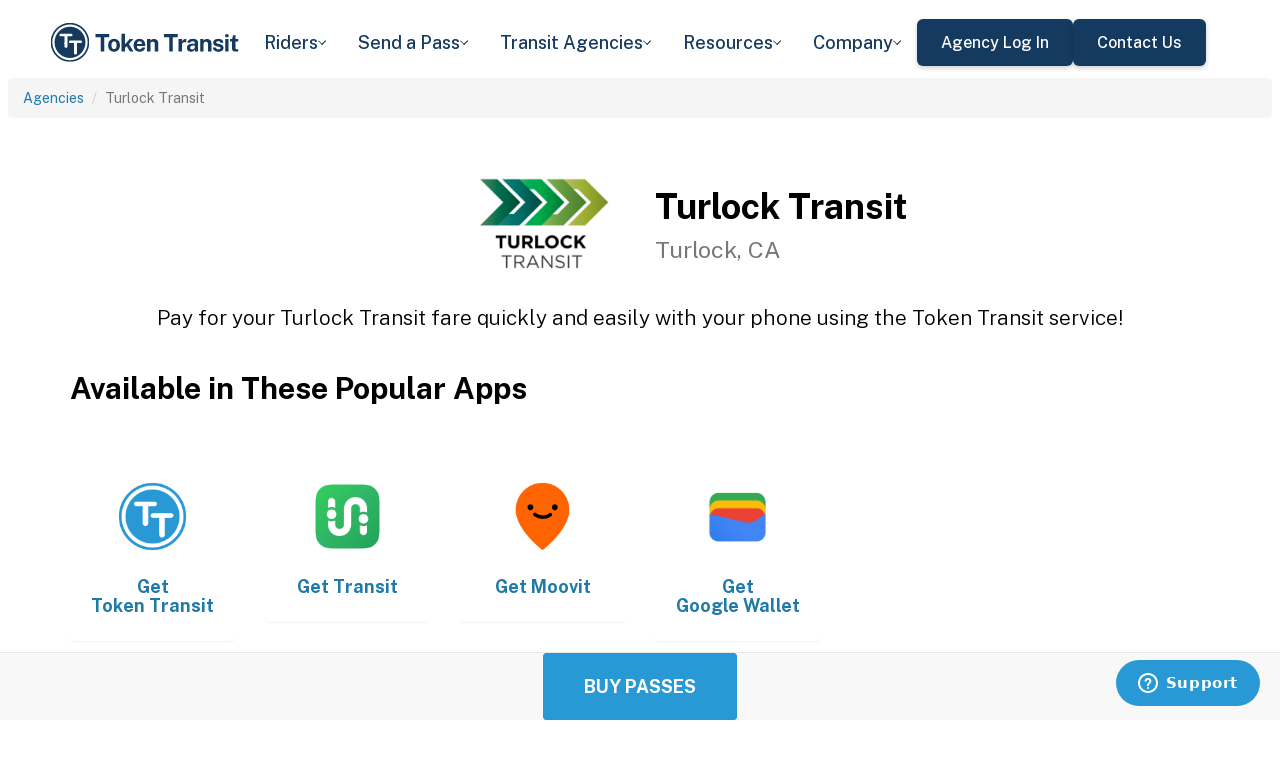

--- FILE ---
content_type: text/html; charset=utf-8
request_url: https://www.tokentransit.com/agency/turlock?a=kalamazoo
body_size: 11897
content:

<!doctype html>
<html lang="en">

<head>
  
  <meta charset="utf-8">
  <meta http-equiv="X-UA-Compatible" content="IE=edge">
  <meta name="viewport" content="width=device-width, initial-scale=1">
  <link rel="apple-touch-icon" sizes="180x180" href="/static/favicon/apple-touch-icon.png">
  <link rel="icon" type="image/png" sizes="32x32" href="/static/favicon/favicon-32x32.png">
  <link rel="icon" type="image/png" sizes="16x16" href="/static/favicon/favicon-16x16.png">
  <link rel="manifest" href="/static/favicon/manifest.json">
  <link rel="mask-icon" href="/static/favicon/safari-pinned-tab.svg" color="#2899d4">
  <meta name="apple-mobile-web-app-title" content="Token Transit">
  <meta name="application-name" content="Token Transit">
  <meta name="theme-color" content="#2899d4">
  <link rel="shortcut icon" href="/favicon.ico?v=3">
  <title>Turlock Transit - Token Transit</title>
  
  <meta name="description" content="Token Transit lets you pay for Turlock Transit passes using your mobile phone. Token Transit is fast and convenient, getting you where you need to go with ease.">
  <link href="https://storage.googleapis.com/token-transit.appspot.com/www-live-20260115-t130044pt-0e7d50f.css" rel="stylesheet" type="text/css">
  
  <link href="https://cdnjs.cloudflare.com/ajax/libs/font-awesome/4.7.0/css/font-awesome.min.css" rel="stylesheet" type="text/css">
  <link href="https://fonts.googleapis.com/css?family=PT+Sans:400,400i,700" rel="stylesheet" type="text/css">
  <meta name="apple-itunes-app" content="app-id=1163625818, app-clip-bundle-id=com.tokentransit.TokenTransitApp.Clip, app-clip-display=card">
  
  <style>
  .img-padded {
    padding: 0 16px;
  }
  .row.text-center > div {
    display: inline-block;
    float: none;
  }
  .valign {
    display: flex;
    align-items: center;
  }
  .panel-none {
    -webkit-box-shadow: none;
    box-shadow: none;
  }
  td > .alert {
    margin-bottom: 0;
  }
  .text-transform-none {
    text-transform: none;
  }
  .d-inline-block {
    display: inline-block;
  }
</style>
  <link href="https://fonts.googleapis.com" rel="preconnect"/>
<link href="https://fonts.gstatic.com" rel="preconnect" crossorigin="anonymous"/>
<link href="/static/img/webflow/favicon.png" rel="shortcut icon" type="image/x-icon"/>
<link href="/static/img/webflow/webclip.png" rel="apple-touch-icon"/>
<script src="https://ajax.googleapis.com/ajax/libs/webfont/1.6.26/webfont.js" type="text/javascript"></script>
<script type="text/javascript">WebFont.load({  google: {    families: ["Public Sans:100,200,300,regular,500,600,700,800,900,100italic,200italic,300italic,italic,500italic,600italic,700italic,800italic,900italic"]  }});</script>
<script type="text/javascript">!function(o,c){var n=c.documentElement,t=" w-mod-";n.className+=t+"js",("ontouchstart"in o||o.DocumentTouch&&c instanceof DocumentTouch)&&(n.className+=t+"touch")}(window,document);</script>
<script src="https://www.google.com/recaptcha/api.js" type="text/javascript"></script>

</head>

<body id="page-top" class="index">
  <div class="webflow">
  <div data-animation="default" data-collapse="medium" data-duration="400" data-easing="ease" data-easing2="ease" role="banner" class="navbar w-nav">
    <div class="padding-global navbar-background">
      <div class="container w-container">
        <div class="navbar-component">
          <a href="/" aria-current="page" class="brand w-nav-brand w--current"><img src="/static/img/webflow/Token-Transit-Logo---Full-Name---Dark-Blue.svg" loading="lazy" width="Auto" alt="" class="tt-logo"/></a>
          <nav role="navigation" class="nav-menu w-nav-menu">
            <div data-hover="true" data-delay="200" data-w-id="ecc8faa7-8ca9-62f6-c758-0ae645ea1f46" class="w-dropdown">
              <div class="dropdown complex-copy w-dropdown-toggle">
                <div class="dropdown-menu-text">Riders</div><img loading="lazy" src="/static/img/webflow/Arrow-Icon.svg" alt="Arrow" class="dropdown-icon"/>
              </div>
              <nav class="dropdown-list w-dropdown-list">
                <a href="/riders/download" class="menu-link-block w-inline-block">
                  <div id="w-node-ecc8faa7-8ca9-62f6-c758-0ae645ea1f4d-02969b96">
                    <h4 id="w-node-ecc8faa7-8ca9-62f6-c758-0ae645ea1f4e-02969b96" class="dropdown-title">Download Token Transit</h4>
                    <div id="w-node-ecc8faa7-8ca9-62f6-c758-0ae645ea1f50-02969b96" class="dropdown-description">Download the app on iOS or Android.</div>
                  </div>
                </a>
                <a href="https://support.tokentransit.com/hc/en-us/" target="_blank" class="menu-link-block w-inline-block">
                  <div id="w-node-ecc8faa7-8ca9-62f6-c758-0ae645ea1f53-02969b96">
                    <h4 id="w-node-ecc8faa7-8ca9-62f6-c758-0ae645ea1f54-02969b96" class="dropdown-title">Rider Support</h4>
                    <div id="w-node-ecc8faa7-8ca9-62f6-c758-0ae645ea1f56-02969b96" class="dropdown-description">Having trouble? We&#39;re here to help.</div>
                  </div>
                </a>
                <a href="/smart-card" class="menu-link-block w-inline-block">
                  <div id="w-node-b948c8b3-04a9-a783-3bbe-0decb1efe546-02969b96">
                    <h4 id="w-node-b948c8b3-04a9-a783-3bbe-0decb1efe547-02969b96" class="dropdown-title">Smart Cards</h4>
                    <div id="w-node-b948c8b3-04a9-a783-3bbe-0decb1efe549-02969b96" class="dropdown-description">Manage and reload your Smart Card.</div>
                  </div>
                </a>
              </nav>
            </div>
            <div data-hover="true" data-delay="200" data-w-id="49c7c853-8e8d-9f7e-8f78-19596c9d1f5c" class="w-dropdown">
              <div class="dropdown complex-copy w-dropdown-toggle">
                <div class="dropdown-menu-text">Send a Pass</div><img loading="lazy" src="/static/img/webflow/Arrow-Icon.svg" alt="Arrow" class="dropdown-icon"/>
              </div>
              <nav class="dropdown-list w-dropdown-list">
                <a href="/send" class="menu-link-block w-inline-block">
                  <div id="w-node-_49c7c853-8e8d-9f7e-8f78-19596c9d1f63-02969b96">
                    <h4 id="w-node-_49c7c853-8e8d-9f7e-8f78-19596c9d1f64-02969b96" class="dropdown-title">Send a Pass</h4>
                    <div id="w-node-_49c7c853-8e8d-9f7e-8f78-19596c9d1f66-02969b96" class="dropdown-description">Send a transit pass to anyone&#39;s phone.</div>
                  </div>
                </a>
                <a href="https://support.tokentransit.com/hc/en-us/articles/360003126331-How-do-I-send-passes-to-a-rider" target="_blank" class="menu-link-block w-inline-block">
                  <div id="w-node-_49c7c853-8e8d-9f7e-8f78-19596c9d1f69-02969b96">
                    <h4 id="w-node-_49c7c853-8e8d-9f7e-8f78-19596c9d1f6a-02969b96" class="dropdown-title">Need Help?</h4>
                    <div id="w-node-_49c7c853-8e8d-9f7e-8f78-19596c9d1f6c-02969b96" class="dropdown-description">Learn more about Send a Pass.</div>
                  </div>
                </a>
              </nav>
            </div>
            <div data-hover="true" data-delay="200" data-w-id="6405d3f9-6153-fb02-aa78-92d7d347a0bb" class="w-dropdown">
              <div class="dropdown complex w-dropdown-toggle">
                <div class="dropdown-menu-text">Transit Agencies</div><img loading="lazy" src="/static/img/webflow/Arrow-Icon.svg" alt="Arrow" class="dropdown-icon"/>
              </div>
              <nav class="dropdown-list w-dropdown-list">
                <a href="/agencies/fare-distribution" class="menu-link-block w-inline-block">
                  <div id="w-node-_97537723-2e54-ce82-0bd9-0022984df028-02969b96">
                    <h4 id="w-node-a0b3d8d3-24fb-1775-abd1-eab86f9175fa-02969b96" class="dropdown-title">Fare Distribution</h4>
                    <div id="w-node-a0b3d8d3-24fb-1775-abd1-eab86f9175fc-02969b96" class="dropdown-description">Make transit passes easily accessible.</div>
                  </div>
                </a>
                <a href="/agencies/fare-collection" class="menu-link-block w-inline-block">
                  <div id="w-node-_4968767a-2615-09ad-a243-084dc1c62b59-02969b96">
                    <h4 id="w-node-_4968767a-2615-09ad-a243-084dc1c62b5a-02969b96" class="dropdown-title">Fare Collection</h4>
                    <div id="w-node-_4968767a-2615-09ad-a243-084dc1c62b5c-02969b96" class="dropdown-description">Modernize your fare collection. </div>
                  </div>
                </a>
                <a href="/agencies/administration" class="menu-link-block w-inline-block">
                  <div id="w-node-d4efdc2a-afa7-68bd-00ac-3a1903551e86-02969b96">
                    <h4 id="w-node-d4efdc2a-afa7-68bd-00ac-3a1903551e87-02969b96" class="dropdown-title">Administration, Management, &amp; Data</h4>
                    <div id="w-node-d4efdc2a-afa7-68bd-00ac-3a1903551e89-02969b96" class="dropdown-description">Easily manage your fares and collect rich data. </div>
                  </div>
                </a>
                <a href="/agencies/rider-engagement" class="menu-link-block w-inline-block">
                  <div id="w-node-_99b0ebaf-1f8d-e6dd-84ba-acef9d68723e-02969b96">
                    <h4 id="w-node-_99b0ebaf-1f8d-e6dd-84ba-acef9d68723f-02969b96" class="dropdown-title">Rider Support &amp; Engagement</h4>
                    <div id="w-node-_99b0ebaf-1f8d-e6dd-84ba-acef9d687241-02969b96" class="dropdown-description">Grow mobile fare adoption and support your riders.</div>
                  </div>
                </a>
              </nav>
            </div>
            <div data-hover="true" data-delay="200" data-w-id="8c2f9175-daea-b7e2-3f79-ff6c027f9254" class="w-dropdown">
              <div class="dropdown complex-copy w-dropdown-toggle">
                <div class="dropdown-menu-text">Resources</div><img loading="lazy" src="/static/img/webflow/Arrow-Icon.svg" alt="Arrow" class="dropdown-icon"/>
              </div>
              <nav class="dropdown-list w-dropdown-list">
                <a href="/resources/case-studies" class="menu-link-block w-inline-block">
                  <div id="w-node-_8c2f9175-daea-b7e2-3f79-ff6c027f925b-02969b96">
                    <h4 id="w-node-_8c2f9175-daea-b7e2-3f79-ff6c027f925c-02969b96" class="dropdown-title">Case Studies</h4>
                    <div id="w-node-_8c2f9175-daea-b7e2-3f79-ff6c027f925e-02969b96" class="dropdown-description">Hear from your peer agencies. </div>
                  </div>
                </a>
              </nav>
            </div>
            <div data-hover="true" data-delay="200" data-w-id="5391dd26-fddb-5a17-3cfd-6f3c33d1a821" class="w-dropdown">
              <div class="dropdown complex-copy w-dropdown-toggle">
                <div class="dropdown-menu-text">Company</div><img loading="lazy" src="/static/img/webflow/Arrow-Icon.svg" alt="Arrow" class="dropdown-icon"/>
              </div>
              <nav class="dropdown-list w-dropdown-list">
                <a href="/company/about" class="menu-link-block w-inline-block">
                  <div id="w-node-_5391dd26-fddb-5a17-3cfd-6f3c33d1a828-02969b96">
                    <h4 id="w-node-_5391dd26-fddb-5a17-3cfd-6f3c33d1a829-02969b96" class="dropdown-title">About</h4>
                    <div id="w-node-_5391dd26-fddb-5a17-3cfd-6f3c33d1a82b-02969b96" class="dropdown-description">Learn more about Token Transit.</div>
                  </div>
                </a>
                <a href="/company/contact" class="menu-link-block w-inline-block">
                  <div id="w-node-_2595e14c-9f33-c461-f092-07e0354c304f-02969b96">
                    <h4 id="w-node-_2595e14c-9f33-c461-f092-07e0354c3050-02969b96" class="dropdown-title">Contact Us</h4>
                    <div id="w-node-_2595e14c-9f33-c461-f092-07e0354c3052-02969b96" class="dropdown-description">Reach out to us!</div>
                  </div>
                </a>
                <a href="/company/customers" class="menu-link-block w-inline-block">
                  <div id="w-node-_90464285-8b1d-26e4-95f3-28393e9063a6-02969b96">
                    <h4 id="w-node-_90464285-8b1d-26e4-95f3-28393e9063a7-02969b96" class="dropdown-title">Customers</h4>
                    <div id="w-node-_90464285-8b1d-26e4-95f3-28393e9063a9-02969b96" class="dropdown-description">View our customer agencies near you. </div>
                  </div>
                </a>
                <a href="/company/press" class="menu-link-block w-inline-block">
                  <div id="w-node-_97888eef-1e0c-10d9-1d47-96a83f6e5f29-02969b96">
                    <h4 id="w-node-_97888eef-1e0c-10d9-1d47-96a83f6e5f2a-02969b96" class="dropdown-title">Press</h4>
                    <div id="w-node-_97888eef-1e0c-10d9-1d47-96a83f6e5f2c-02969b96" class="dropdown-description">Read about Token Transit in the news.</div>
                  </div>
                </a>
                <a href="/company/careers" class="menu-link-block w-inline-block">
                  <div id="w-node-_773f2f70-309c-32f4-16ba-6cd504fca3d5-02969b96">
                    <h4 id="w-node-_773f2f70-309c-32f4-16ba-6cd504fca3d6-02969b96" class="dropdown-title">Careers</h4>
                    <div id="w-node-_773f2f70-309c-32f4-16ba-6cd504fca3d8-02969b96" class="dropdown-description">View open roles at Token Transit.</div>
                  </div>
                </a>
                <a href="https://status.tokentransit.com/" target="_blank" class="menu-link-block w-inline-block">
                  <div id="w-node-b1cb81f7-4211-39c0-be8e-9cef558e181e-02969b96">
                    <h4 id="w-node-b1cb81f7-4211-39c0-be8e-9cef558e181f-02969b96" class="dropdown-title">Status</h4>
                    <div id="w-node-b1cb81f7-4211-39c0-be8e-9cef558e1821-02969b96" class="dropdown-description">View the status of the Token Transit Platform.</div>
                  </div>
                </a>
              </nav>
            </div>
            <div class="navbar-button-wrapper">
              <a data-w-id="54f26a70-333e-ab1a-4c50-d306e7d1ca18" href="https://agency.tokentransit.com/" target="_blank" class="button-dark-blue-to-green w-inline-block">
                <div class="text-weight-medium text-size-regular">Agency Log In</div>
              </a>
              <a data-w-id="cf368f65-c901-7f2d-df57-4bfc151eff75" href="/company/contact" class="button-dark-blue-to-green w-inline-block">
                <div class="button-text-wrapper">
                  <div class="text-weight-medium text-size-regular">Contact Us</div>
                </div>
                <div class="mask-frame button-mask"></div>
              </a>
            </div>
          </nav>
          <div class="menu-button w-nav-button">
            <div class="menu-icon w-icon-nav-menu"></div>
          </div>
        </div>
      </div>
    </div>
  </div>
  </div> 

  <div class="tt-code">
  <div class="toppadding"></div>
  <div class="container-fluid">
  <div class="row">
    <ul class="breadcrumb">
      <li><a href='/agency?a=turlock'>Agencies</a></li>
      <li class="active">Turlock Transit</li>
    </ul>
  </div>
</div>



<nav class="navbar navbar-default navbar-fixed-bottom">
  <div class="container-fluid">
    <div class="row">
      <div class="col-xs-12 text-center">
        <a href='/app?a=turlock'
          class="btn btn-xl btn-primary m-3 text-uppercase">Buy Passes</a>
      </div>
    </div>
  </div>
</nav>



<div class="container">

  <div class="row valign">
    <div class="col-xs-12 col-sm-offset-4 col-sm-2">
      <div class="image"><img class="img-responsive" src="https://storage.googleapis.com/token-transit.appspot.com/M3lX-Odh3Qxv3ZSnEdhTS7hSZ9PZpwGzQZjAu864ErY--logo.turlock.png"></div>
    </div><div class="col-xs-12 col-sm-6">
      <h1>
        Turlock Transit<br>
        <small>Turlock, CA</small>
      </h1>
    </div>
  </div>

  <div class="row">
    <div class="col-xs-12">
      <p class="lead text-center">
        Pay for your Turlock Transit fare quickly and easily with your phone using the Token Transit service!
      </p>
    </div>
  </div>

  <div id="apps" class="row">
    <div class="col-xs-12">
      
      
      <h2 class="line-head">Available in These Popular Apps</h2>
      
      
    </div>
  </div>

  
  <div class="row">
    <div class="col-xs-6 col-sm-3 col-md-2">
      <a href='https://tokentransit.com/app'>
        <div class="panel panel-none">
          <div class="panel-body">
            <h5 class="text-center">&#8203;</h5>
            <img class="img-responsive img-padded" src="https://storage.googleapis.com/token-transit.appspot.com/gi8M9RJyHeRJZUmBVKxiQrplEVLfBpNRjDVhEZUW8xk--platform_logo.tokentransit.png"/>
            <h4 class="text-center text-transform-none">Get <span class="d-inline-block">Token Transit</span></h4>
          </div>
        </div>
      </a>
    </div><div class="col-xs-6 col-sm-3 col-md-2">
      <a href='https://transitapp.com'>
        <div class="panel panel-none">
          <div class="panel-body">
            <h5 class="text-center">&#8203;</h5>
            <img class="img-responsive img-padded" src="https://storage.googleapis.com/token-transit.appspot.com/r1gaULYu4YtAt-PhOr3Bz6frOBCuxTxOjo52jSJZHMM--platform_logo.transit_app.png"/>
            <h4 class="text-center text-transform-none">Get <span class="d-inline-block">Transit</span></h4>
          </div>
        </div>
      </a>
    </div><div class="col-xs-6 col-sm-3 col-md-2">
      <a href='https://moovitapp.com/'>
        <div class="panel panel-none">
          <div class="panel-body">
            <h5 class="text-center">&#8203;</h5>
            <img class="img-responsive img-padded" src="https://storage.googleapis.com/token-transit.appspot.com/GoFX32loMzXvgxETPj2CdBz_PJnoOa0oDeASlaqOM2U--platform_logo.moovit.png"/>
            <h4 class="text-center text-transform-none">Get <span class="d-inline-block">Moovit</span></h4>
          </div>
        </div>
      </a>
    </div><div class="col-xs-6 col-sm-3 col-md-2">
      <a href='https://pay.google.com'>
        <div class="panel panel-none">
          <div class="panel-body">
            <h5 class="text-center">&#8203;</h5>
            <img class="img-responsive img-padded" src="https://storage.googleapis.com/token-transit.appspot.com/vOUe6Mxl5vSkYP5ypD3gaHMhuVj4iEczQBb1YP3T7ag--platform_logo.google_pay.png"/>
            <h4 class="text-center text-transform-none">Get <span class="d-inline-block">Google Wallet</span></h4>
          </div>
        </div>
      </a>
    </div>
  </div>
  

  
  <hr id="howtoride">

  <div class="row">
    <div class="col-xs-12">
      <h2 class="line-head">How to Ride Transit Using Your Phone</h2>
      <ul>
        <li>Download your mobile app of choice from the options above</li>
        <li>Purchase passes to use immediately or store them for future rides (note: an internet connection is required to purchase and activate a mobile pass)</li>
        <li>As the bus approaches open your app and tap your pass to activate</li>
        <li>Once onboard follow instructions in the app to validate your ticket</li>
      </ul>
    </div>
  </div>

  
  

  <hr id="sendapass">

  <div class="row">
    <div class="col-xs-12">
      <h2 class="line-head">Send a Pass</h2>
      <p>
        Token Transit <a href='/agency/turlock/send?a=turlock'>Send a
        Pass</a> is an online pass purchasing portal for Turlock Transit. You can purchase a pass online and have
        it instantly sent to any rider you choose. You can now instantly deliver transit passes for your friends
        and family.
      </p>
      <div class="text-center">
        <a href='/agency/turlock/send?a=turlock' class="btn btn-large m-3 text-uppercase">Send a Pass</a>
      </div>
    </div>
  </div>
  

  
  
  <hr id="fares">

  <div class="row">
    <div class="col-xs-12">
      <h2 class="line-head">Fares</h2>
      <div id="fares-table"></div>
    </div>
  </div>

  
  
  
  <hr id="service-descriptions">

  <div class="row">
    <div class="col-xs-12">
      <h2 class="line-head">Service Descriptions</h2>

      <table class="table table-responsive table-striped table-bordered table-hover">
        <th scope="col">Name</th>
        <th scope="col">Description</th>
        
        <tr>
          <th scope="row">Fixed Route</th>
          <td>
            
            
            
          </td>
        </tr>
        
        <tr>
          <th scope="row">On Demand</th>
          <td>
            
            
            
          </td>
        </tr>
        
        <tr>
          <th scope="row">Paratransit</th>
          <td>
            
            
            
          </td>
        </tr>
        
        <tr>
          <th scope="row">Amtrak Shuttle</th>
          <td>
            
            
            
          </td>
        </tr>
        
      </table>
    </div>
  </div>
  
  
  <hr id="rider-descriptions">

  <div class="row">
    <div class="col-xs-12">
      <h2 class="line-head">Rider Descriptions</h2>

      <table class="table table-responsive table-striped table-bordered table-hover">
        <th scope="col">Name</th>
        <th scope="col">Description</th>
        
        <tr>
          <th scope="row">Regular</th>
          <td>
            
            
            
          </td>
        </tr>
        
        <tr>
          <th scope="row">Discount</th>
          <td>
            
            <p><strong>ID Required</strong></p>
            <div class="alert alert-info"><p>Must be 55 years or older or present a valid Medicare card, Discount Fare Card, or MOVE card.</p>
</div>
            
          </td>
        </tr>
        
      </table>
    </div>
  </div>
  
  
  <hr id="fare-descriptions">

  <div class="row">
    <div class="col-xs-12">
      <h2 class="line-head">Fare Descriptions</h2>

      <table class="table table-responsive table-striped table-bordered table-hover">
        <th scope="col">Name</th>
        <th scope="col">Description</th>
        
        <tr>
          <th scope="row">Day</th>
          <td>
            
            <p>Day passes are valid until midnight.</p>

            
          </td>
        </tr>
        
        <tr>
          <th scope="row">31-Day</th>
          <td>
            
            <p>31 day passes are valid for 31 consecutive days after first use and expire at midnight on the 31st day.</p>

            
          </td>
        </tr>
        
        <tr>
          <th scope="row">Zone 1 Turlock Single Ride </th>
          <td>
            
            <p>Valid for a single ride in Zone 1 Turlock for one person. Ticket will display for 30 minutes.</p>

            
          </td>
        </tr>
        
        <tr>
          <th scope="row">Zone 1 Turlock Single Ride plus 1 Companion</th>
          <td>
            
            <p>Valid for a single ride in Zone 1 Turlock for two people. Ticket will display for 30 minutes.</p>

            
          </td>
        </tr>
        
        <tr>
          <th scope="row">Zone 1 Turlock Single Ride plus 2 Companions</th>
          <td>
            
            <p>Valid for a single ride in Zone 1 Turlock for three people. Ticket will display for 30 minutes.</p>

            
          </td>
        </tr>
        
        <tr>
          <th scope="row">Zone 2 Turlock/Denair Single Ride</th>
          <td>
            
            <p>Valid for a single ride in Zone 2 Turlock/Denair for one person. Ticket will display for 30 minutes.</p>

            
          </td>
        </tr>
        
        <tr>
          <th scope="row">Zone 2 Turlock/Denair Single Ride plus 1 Companion</th>
          <td>
            
            <p>Valid for a single ride in Zone 2 Turlock/Denair for two people. Ticket will display for 30 minutes.</p>

            
          </td>
        </tr>
        
        <tr>
          <th scope="row">Zone 2 Turlock/Denair Single Ride plus 2 Companions</th>
          <td>
            
            <p>Valid for a single ride in Zone 2 Turlock/Denair for three people. Ticket will display for 30 minutes.</p>

            
          </td>
        </tr>
        
        <tr>
          <th scope="row">1 Trip</th>
          <td>
            
            <p>One trip to/from the Turlock-Denair Amtrak Station and a location in Denair or Turlock. Ticket will display for 30 minutes after activation.</p>

            
          </td>
        </tr>
        
      </table>
    </div>
  </div>
  
  

  


  

  

  <hr id="terms">

  <div class="row">
    <div class="col-xs-12">
      <h2 class="line-head"><span class="d-inline-block">Turlock Transit</span> Terms and Policies</h2>
      <p>
        Purchases made with Token Transit for Turlock Transit are subject to Turlock Transit terms and policies. For more information on these policies you may visit
	 <a href="http://www.turlocktransit.com/">http://www.turlocktransit.com/</a>  or contact Turlock Transit directly.
      </p>
    </div>
  </div>
</div>
  </div>

  <div class="webflow">
  <footer data-w-id="78a84c18-dfc0-86c3-908c-e7b517198de6" class="footer">
    <div class="padding-global large footer">
      <div class="footer-component">
        <div class="w-layout-grid footer-grid">
          <div id="w-node-_78a84c18-dfc0-86c3-908c-e7b517198deb-17198de6" class="footer-about">
            <a href="/" aria-current="page" class="brand w-inline-block w--current"><img src="/static/img/webflow/Token-Transit-Logo---Full-Name---Dark-Blue.svg" loading="lazy" alt="" class="token-transit-logo footer"/></a>
            <p class="text-size-regular max-width-30ch medium">Token Transit makes taking public transit the easiest choice.</p>
            <div class="footer-social-media">
              <a href="https://www.linkedin.com/company/tokentransit" target="_blank" class="footer-social-link w-inline-block"><img src="/static/img/webflow/linkedin-logo.svg" loading="lazy" width="50" height="50" alt="" class="image-14"/></a>
              <a href="https://x.com/tokentransit" target="_blank" class="footer-social-link w-inline-block"><img src="/static/img/webflow/x-logo.svg" loading="lazy" width="50" height="50" alt="" class="image-14"/></a>
            </div>
            <div class="app-logo-block">
              <a href="https://apps.apple.com/us/app/token-transit/id1163625818?ct=https%3A%2F%2Ftokentransit.com%2Fsend" target="_blank" class="download-logos w-inline-block"><img loading="lazy" src="/static/img/webflow/apple-download-on-the-app-store.svg" alt="Download on the App Store Button" class="app-logo"/></a>
              <a href="https://play.google.com/store/apps/details?id=com.tokentransit.tokentransit&amp;referrer=referrer%3D%252Fapp" target="_blank" class="w-inline-block"><img loading="lazy" src="/static/img/webflow/get-it-on-google-play.svg" alt="Get it on Google Play logo" class="app-logo"/></a>
            </div>
          </div>
          <div id="w-node-_78a84c18-dfc0-86c3-908c-e7b517198e0a-17198de6" class="footer-links-wrapper">
            <div class="footer-title">
              <div class="text-size-regular text-weight-bold caps">For riders</div>
            </div>
            <div class="footer-link-wrap">
              <a href="/riders/download" class="footer-link w-inline-block">
                <div class="text-weight-regular">Download App</div>
              </a>
              <a href="https://support.tokentransit.com/hc/en-us/" class="footer-link w-inline-block">
                <div class="text-weight-regular">Support</div>
              </a>
              <a href="/send" target="_blank" class="footer-link w-inline-block">
                <div class="text-weight-regular">Send a Pass</div>
              </a>
              <a href="/smart-card" class="footer-link w-inline-block">
                <div class="text-weight-regular">Smart Cards</div>
              </a>
              <a href="/agency" class="footer-link w-inline-block">
                <div class="text-weight-regular">Find Your Agency</div>
              </a>
              <a href="/legal/terms" class="footer-link w-inline-block">
                <div class="text-weight-regular">Terms of Use</div>
              </a>
              <a href="/legal/privacy" class="footer-link w-inline-block">
                <div class="text-weight-regular">Privacy</div>
              </a>
            </div>
          </div>
          <div id="w-node-_78a84c18-dfc0-86c3-908c-e7b517198e1b-17198de6" class="footer-links-wrapper">
            <div class="footer-title">
              <div class="text-size-regular text-weight-bold caps">For Transit agencies</div>
            </div>
            <div class="footer-link-wrap">
              <a href="https://agency.tokentransit.com/" target="_blank" class="footer-link w-inline-block">
                <div class="text-weight-regular">Portal Log In</div>
              </a>
              <a href="/resources/case-studies" class="footer-link w-inline-block">
                <div class="text-weight-regular">Case Studies</div>
              </a>
              <a href="/company/contact" class="footer-link w-inline-block">
                <div class="text-weight-regular">Contact Us</div>
              </a>
              <a href="/company/contact" class="footer-link w-inline-block">
                <div class="text-weight-regular">Request a Demo</div>
              </a>
            </div>
          </div>
          <div id="w-node-_78a84c18-dfc0-86c3-908c-e7b517198df9-17198de6" class="footer-links-wrapper">
            <div class="footer-title">
              <div class="text-size-regular text-weight-bold caps">Company</div>
            </div>
            <div class="footer-link-wrap">
              <a href="/company/about" class="footer-link w-inline-block">
                <div class="text-weight-regular">About</div>
              </a>
              <a href="/company/contact" class="footer-link w-inline-block">
                <div class="text-weight-regular">Contact Us</div>
              </a>
              <a href="/company/customers" class="footer-link w-inline-block">
                <div class="text-weight-regular">Customers</div>
              </a>
              <a href="/company/press" class="footer-link w-inline-block">
                <div class="text-weight-regular">Press</div>
              </a>
              <a href="/company/careers" class="footer-link w-inline-block">
                <div class="text-weight-regular">Careers</div>
              </a>
              <a href="https://status.tokentransit.com/" class="footer-link w-inline-block">
                <div class="text-weight-regular">Status</div>
              </a>
            </div>
            <div class="soc2">
              <a href="https://www.vanta.com/collection/soc-2/what-is-soc-2" class="w-inline-block"><img src="/static/img/webflow/Vanta_Compliance_SOC-2_Ilma.svg" loading="lazy" alt="SOC 2 powered by Vanta badge" class="image-29"/></a>
            </div>
          </div>
          <div class="text-weight-regular">Copyright © 2015 -2025 Token Transit . <br/>All rights reserved.<br/></div>
        </div>
      </div>
    </div>
  </footer>
  </div>

   
  <script src="https://cdnjs.cloudflare.com/ajax/libs/jquery/3.5.1/jquery.min.js"></script>
  
  <script src="https://cdnjs.cloudflare.com/ajax/libs/twitter-bootstrap/3.4.1/js/bootstrap.min.js"></script>
  
  <script src="https://cdnjs.cloudflare.com/ajax/libs/jquery-easing/1.4.1/jquery.easing.min.js"></script>

  
  <script src="/static/js/agency.min.js"></script>

  
  <script id="ze-snippet" src="https://static.zdassets.com/ekr/snippet.js?key=a503fe8b-f41b-40e3-b1b3-0a23b50575c6"></script>
  

  

<script>
  var fs = JSON.parse("{\u0022fareStructure\u0022:{\u0022object\u0022:\u0022farestructure\u0022,\u0022id\u0022:\u0022ag9zfnRva2VuLXRyYW5zaXRyLQsSBkFnZW5jeRiAgIDtwvWNCAwLEg1GYXJlU3RydWN0dXJlGICA0P7uvrYIDA\u0022,\u0022agency_id\u0022:\u0022turlock\u0022,\u0022lang\u0022:\u0022en-US\u0022,\u0022purchase_expiration\u0022:{},\u0022updated\u0022:\u00222024-01-05T15:13:30.897762921Z\u0022,\u0022metadata\u0022:{\u0022discount\u0022:\u0022No promotion is offered at this time.\u0022},\u0022riders\u0022:[{\u0022id\u0022:\u0022regular\u0022,\u0022name\u0022:\u0022Regular\u0022,\u0022name_official\u0022:\u0022Regular\u0022,\u0022no_implicit_header\u0022:true},{\u0022id\u0022:\u0022discount\u0022,\u0022name\u0022:\u0022Discount\u0022,\u0022name_official\u0022:\u0022Discount\u0022,\u0022restricted\u0022:true,\u0022restricted_description\u0022:\u0022Must be 55 years or older or present a valid Medicare card, Discount Fare Card, or MOVE card.\u0022,\u0022restricted_label\u0022:\u0022ID Required\u0022,\u0022no_implicit_header\u0022:true}],\u0022passes\u0022:[{\u0022id\u0022:\u0022day\u0022,\u0022name\u0022:\u0022Day\u0022,\u0022name_official\u0022:\u0022Day\u0022,\u0022description\u0022:\u0022Day passes are valid until midnight.\u0022,\u0022span\u0022:{\u0022base\u0022:\u0022day\u0022,\u0022duration\u0022:{\u0022days\u0022:1}},\u0022transfer_time\u0022:{}},{\u0022id\u0022:\u002231_day\u0022,\u0022name\u0022:\u002231-Day\u0022,\u0022name_official\u0022:\u002231-Day\u0022,\u0022description\u0022:\u002231 day passes are valid for 31 consecutive days after first use and expire at midnight on the 31st day.\u0022,\u0022span\u0022:{\u0022base\u0022:\u0022day\u0022,\u0022duration\u0022:{\u0022days\u0022:31}},\u0022transfer_time\u0022:{}},{\u0022id\u0022:\u0022zone_1_turlock_1_ride\u0022,\u0022name\u0022:\u0022Zone 1 Turlock Single Ride \u0022,\u0022name_official\u0022:\u0022Zone 1 Turlock Single Ride \u0022,\u0022description\u0022:\u0022Valid for a single ride in Zone 1 Turlock for one person. Ticket will display for 30 minutes.\u0022,\u0022span\u0022:{\u0022duration\u0022:{\u0022seconds\u0022:1800}},\u0022transfer_time\u0022:{}},{\u0022id\u0022:\u0022zone_1_turlock_1_ride_plus_1_companion\u0022,\u0022name\u0022:\u0022Zone 1 Turlock Single Ride plus 1 Companion\u0022,\u0022name_official\u0022:\u0022Zone 1 Turlock Single Ride plus 1 Companion\u0022,\u0022description\u0022:\u0022Valid for a single ride in Zone 1 Turlock for two people. Ticket will display for 30 minutes.\u0022,\u0022span\u0022:{\u0022duration\u0022:{\u0022seconds\u0022:1800}},\u0022transfer_time\u0022:{}},{\u0022id\u0022:\u0022zone_1_turlock_1_ride_plus_2_companion\u0022,\u0022name\u0022:\u0022Zone 1 Turlock Single Ride plus 2 Companions\u0022,\u0022name_official\u0022:\u0022Zone 1 Turlock Single Ride plus 2 Companions\u0022,\u0022description\u0022:\u0022Valid for a single ride in Zone 1 Turlock for three people. Ticket will display for 30 minutes.\u0022,\u0022span\u0022:{\u0022duration\u0022:{\u0022seconds\u0022:1800}},\u0022transfer_time\u0022:{}},{\u0022id\u0022:\u0022zone_2_denair_1_ride\u0022,\u0022name\u0022:\u0022Zone 2 Turlock\/Denair Single Ride\u0022,\u0022name_official\u0022:\u0022Zone 2 Turlock\/Denair Single Ride\u0022,\u0022description\u0022:\u0022Valid for a single ride in Zone 2 Turlock\/Denair for one person. Ticket will display for 30 minutes.\u0022,\u0022span\u0022:{\u0022duration\u0022:{\u0022seconds\u0022:1800}},\u0022transfer_time\u0022:{}},{\u0022id\u0022:\u0022zone_2_denair_1_ride_plus_1_companion\u0022,\u0022name\u0022:\u0022Zone 2 Turlock\/Denair Single Ride plus 1 Companion\u0022,\u0022name_official\u0022:\u0022Zone 2 Turlock\/Denair Single Ride plus 1 Companion\u0022,\u0022description\u0022:\u0022Valid for a single ride in Zone 2 Turlock\/Denair for two people. Ticket will display for 30 minutes.\u0022,\u0022span\u0022:{\u0022duration\u0022:{\u0022seconds\u0022:1800}},\u0022transfer_time\u0022:{}},{\u0022id\u0022:\u0022zone_2_denair_1_ride_plus_2_companion\u0022,\u0022name\u0022:\u0022Zone 2 Turlock\/Denair Single Ride plus 2 Companions\u0022,\u0022name_official\u0022:\u0022Zone 2 Turlock\/Denair Single Ride plus 2 Companions\u0022,\u0022description\u0022:\u0022Valid for a single ride in Zone 2 Turlock\/Denair for three people. Ticket will display for 30 minutes.\u0022,\u0022span\u0022:{\u0022duration\u0022:{\u0022seconds\u0022:1800}},\u0022transfer_time\u0022:{}},{\u0022id\u0022:\u00221_trip_amtrak\u0022,\u0022name\u0022:\u00221 Trip\u0022,\u0022name_official\u0022:\u00221 Trip\u0022,\u0022description\u0022:\u0022One trip to\/from the Turlock-Denair Amtrak Station and a location in Denair or Turlock. Ticket will display for 30 minutes after activation.\u0022,\u0022span\u0022:{\u0022duration\u0022:{\u0022seconds\u0022:1800}},\u0022transfer_time\u0022:{}}],\u0022fares\u0022:[{\u0022id\u0022:\u0022fixed_route_regular_day\u0022,\u0022name\u0022:\u0022Fixed Route Regular Day\u0022,\u0022name_official\u0022:\u0022Fixed Route Regular Day\u0022,\u0022description\u0022:\u0022Day passes are valid until midnight.\u0022,\u0022override_group_ids\u0022:[\u0022Fixed Route\u0022],\u0022rider_id\u0022:\u0022regular\u0022,\u0022pass_id\u0022:\u0022day\u0022,\u0022price\u0022:{\u0022amount\u0022:200,\u0022currency\u0022:\u0022USD\u0022},\u0022option_ids\u0022:[\u0022service_fixed_route\u0022,\u0022rider_regular\u0022,\u0022fare_day\u0022],\u0022span\u0022:{\u0022base\u0022:\u0022day\u0022,\u0022duration\u0022:{\u0022days\u0022:1}}},{\u0022id\u0022:\u0022fixed_route_discount_day\u0022,\u0022name\u0022:\u0022Fixed Route Discount Day\u0022,\u0022name_official\u0022:\u0022Fixed Route Discount Day\u0022,\u0022description\u0022:\u0022Day passes are valid until midnight.\u0022,\u0022override_group_ids\u0022:[\u0022Fixed Route\u0022],\u0022rider_id\u0022:\u0022discount\u0022,\u0022pass_id\u0022:\u0022day\u0022,\u0022price\u0022:{\u0022amount\u0022:100,\u0022currency\u0022:\u0022USD\u0022},\u0022option_ids\u0022:[\u0022service_fixed_route\u0022,\u0022rider_discount\u0022,\u0022fare_day\u0022],\u0022span\u0022:{\u0022base\u0022:\u0022day\u0022,\u0022duration\u0022:{\u0022days\u0022:1}}},{\u0022id\u0022:\u0022fixed_route_regular_31_day\u0022,\u0022name\u0022:\u0022Fixed Route Regular 31-Day\u0022,\u0022name_official\u0022:\u0022Fixed Route Regular 31-Day\u0022,\u0022description\u0022:\u002231 day passes are valid for 31 consecutive days after first use and expire at midnight on the 31st day.\u0022,\u0022override_group_ids\u0022:[\u0022Fixed Route\u0022],\u0022rider_id\u0022:\u0022regular\u0022,\u0022pass_id\u0022:\u002231_day\u0022,\u0022price\u0022:{\u0022amount\u0022:3000,\u0022currency\u0022:\u0022USD\u0022},\u0022option_ids\u0022:[\u0022service_fixed_route\u0022,\u0022rider_regular\u0022,\u0022fare_31_day\u0022],\u0022span\u0022:{\u0022base\u0022:\u0022day\u0022,\u0022duration\u0022:{\u0022days\u0022:31}}},{\u0022id\u0022:\u0022fixed_route_discount_31_day\u0022,\u0022name\u0022:\u0022Fixed Route Discount 31-Day\u0022,\u0022name_official\u0022:\u0022Fixed Route Discount 31-Day\u0022,\u0022description\u0022:\u002231 day passes are valid for 31 consecutive days after first use and expire at midnight on the 31st day.\u0022,\u0022override_group_ids\u0022:[\u0022Fixed Route\u0022],\u0022rider_id\u0022:\u0022discount\u0022,\u0022pass_id\u0022:\u002231_day\u0022,\u0022price\u0022:{\u0022amount\u0022:1500,\u0022currency\u0022:\u0022USD\u0022},\u0022option_ids\u0022:[\u0022service_fixed_route\u0022,\u0022rider_discount\u0022,\u0022fare_31_day\u0022],\u0022span\u0022:{\u0022base\u0022:\u0022day\u0022,\u0022duration\u0022:{\u0022days\u0022:31}}},{\u0022id\u0022:\u0022on_demand_regular_zone_1_turlock_1_ride\u0022,\u0022name\u0022:\u0022On Demand Regular Zone 1 Turlock Single Ride\u0022,\u0022name_official\u0022:\u0022On Demand Regular Zone 1 Turlock Single Ride\u0022,\u0022description\u0022:\u0022Valid for a single ride on On-Demand service Zone 1 Turlock for one person. Ticket will display for 30 minutes.\u0022,\u0022headers\u0022:[{\u0022color\u0022:\u0022#000000\u0022,\u0022text\u0022:\u0022Zone 1 Trlck\u0022}],\u0022rider_id\u0022:\u0022regular\u0022,\u0022pass_id\u0022:\u0022zone_1_turlock_1_ride\u0022,\u0022price\u0022:{\u0022amount\u0022:500,\u0022currency\u0022:\u0022USD\u0022},\u0022option_ids\u0022:[\u0022service_on_demand\u0022,\u0022rider_regular\u0022,\u0022fare_zone_1_turlock_1_ride\u0022],\u0022span\u0022:{\u0022duration\u0022:{\u0022seconds\u0022:1800}}},{\u0022id\u0022:\u0022on_demand_regular_zone_1_turlock_1_ride_plus_1_companion\u0022,\u0022name\u0022:\u0022On Demand Regular Zone 1 Turlock Single Ride plus 1 Companion\u0022,\u0022name_official\u0022:\u0022On Demand Regular Zone 1 Turlock Single Ride plus 1 Companion\u0022,\u0022description\u0022:\u0022Valid for a single ride on On-Demand service Zone 1 Turlock for two people. Ticket will display for 30 minutes.\u0022,\u0022headers\u0022:[{\u0022color\u0022:\u0022#000000\u0022,\u0022text\u0022:\u0022Zone 1 Trlck\u0022}],\u0022rider_id\u0022:\u0022regular\u0022,\u0022pass_id\u0022:\u0022zone_1_turlock_1_ride_plus_1_companion\u0022,\u0022price\u0022:{\u0022amount\u0022:800,\u0022currency\u0022:\u0022USD\u0022},\u0022option_ids\u0022:[\u0022service_on_demand\u0022,\u0022rider_regular\u0022,\u0022fare_zone_1_turlock_1_ride_plus_1_companion\u0022],\u0022span\u0022:{\u0022duration\u0022:{\u0022seconds\u0022:1800}}},{\u0022id\u0022:\u0022on_demand_regular_zone_1_turlock_1_ride_plus_2_companion\u0022,\u0022name\u0022:\u0022On Demand Regular Zone 1 Turlock Single Ride plus 2 Companions\u0022,\u0022name_official\u0022:\u0022On Demand Regular Zone 1 Turlock Single Ride plus 2 Companions\u0022,\u0022description\u0022:\u0022Valid for a single ride on On-Demand service Zone 1 Turlock for three people. Ticket will display for 30 minutes.\u0022,\u0022headers\u0022:[{\u0022color\u0022:\u0022#000000\u0022,\u0022text\u0022:\u0022Zone 1 Trlck\u0022}],\u0022rider_id\u0022:\u0022regular\u0022,\u0022pass_id\u0022:\u0022zone_1_turlock_1_ride_plus_2_companion\u0022,\u0022price\u0022:{\u0022amount\u0022:1100,\u0022currency\u0022:\u0022USD\u0022},\u0022option_ids\u0022:[\u0022service_on_demand\u0022,\u0022rider_regular\u0022,\u0022fare_zone_1_turlock_1_ride_plus_2_companion\u0022],\u0022span\u0022:{\u0022duration\u0022:{\u0022seconds\u0022:1800}}},{\u0022id\u0022:\u0022on_demand_regular_zone_2_denair_1_ride\u0022,\u0022name\u0022:\u0022On Demand Regular Zone 2 Turlock\/Denair Single Ride\u0022,\u0022name_official\u0022:\u0022On Demand Regular Zone 2 Turlock\/Denair Single Ride\u0022,\u0022description\u0022:\u0022Valid for a single ride on On-Demand service Zone 2 Turlock\/Denair for one person. Ticket will display for 30 minutes.\u0022,\u0022headers\u0022:[{\u0022color\u0022:\u0022#000000\u0022,\u0022text\u0022:\u0022Zone 2 Dnr\u0022}],\u0022rider_id\u0022:\u0022regular\u0022,\u0022pass_id\u0022:\u0022zone_2_denair_1_ride\u0022,\u0022price\u0022:{\u0022amount\u0022:250,\u0022currency\u0022:\u0022USD\u0022},\u0022option_ids\u0022:[\u0022service_on_demand\u0022,\u0022rider_regular\u0022,\u0022fare_zone_2_denair_1_ride\u0022],\u0022span\u0022:{\u0022duration\u0022:{\u0022seconds\u0022:1800}}},{\u0022id\u0022:\u0022on_demand_regular_zone_2_denair_1_ride_plus_1_companion\u0022,\u0022name\u0022:\u0022On Demand Regular Zone 2 Turlock\/Denair Single Ride plus 1 Companion\u0022,\u0022name_official\u0022:\u0022On Demand Regular Zone 2 Turlock\/Denair Single Ride plus 1 Companion\u0022,\u0022description\u0022:\u0022Valid for a single ride on On-Demand service Zone 2 Turlock\/Denair for two people. Ticket will display for 30 minutes.\u0022,\u0022headers\u0022:[{\u0022color\u0022:\u0022#000000\u0022,\u0022text\u0022:\u0022Zone 2 Dnr\u0022}],\u0022rider_id\u0022:\u0022regular\u0022,\u0022pass_id\u0022:\u0022zone_2_denair_1_ride_plus_1_companion\u0022,\u0022price\u0022:{\u0022amount\u0022:500,\u0022currency\u0022:\u0022USD\u0022},\u0022option_ids\u0022:[\u0022service_on_demand\u0022,\u0022rider_regular\u0022,\u0022fare_zone_2_denair_1_ride_plus_1_companion\u0022],\u0022span\u0022:{\u0022duration\u0022:{\u0022seconds\u0022:1800}}},{\u0022id\u0022:\u0022on_demand_regular_zone_2_denair_1_ride_plus_2_companion\u0022,\u0022name\u0022:\u0022On Demand Regular Zone 2 Turlock\/Denair Single Ride plus 2 Companions\u0022,\u0022name_official\u0022:\u0022On Demand Regular Zone 2 Turlock\/Denair Single Ride plus 2 Companions\u0022,\u0022description\u0022:\u0022Valid for a single ride on On-Demand service Zone 2 Turlock\/Denair for three people. Ticket will display for 30 minutes.\u0022,\u0022headers\u0022:[{\u0022color\u0022:\u0022#000000\u0022,\u0022text\u0022:\u0022Zone 2 Dnr\u0022}],\u0022rider_id\u0022:\u0022regular\u0022,\u0022pass_id\u0022:\u0022zone_2_denair_1_ride_plus_2_companion\u0022,\u0022price\u0022:{\u0022amount\u0022:750,\u0022currency\u0022:\u0022USD\u0022},\u0022option_ids\u0022:[\u0022service_on_demand\u0022,\u0022rider_regular\u0022,\u0022fare_zone_2_denair_1_ride_plus_2_companion\u0022],\u0022span\u0022:{\u0022duration\u0022:{\u0022seconds\u0022:1800}}},{\u0022id\u0022:\u0022on_demand_discount_zone_1_turlock_1_ride\u0022,\u0022name\u0022:\u0022On Demand Discount Zone 1 Turlock Single Ride\u0022,\u0022name_official\u0022:\u0022On Demand Discount Zone 1 Turlock Single Ride\u0022,\u0022description\u0022:\u0022Valid for a single ride on On-Demand service Zone 1 Turlock for one person. Ticket will display for 30 minutes.\u0022,\u0022headers\u0022:[{\u0022color\u0022:\u0022#000000\u0022,\u0022text\u0022:\u0022Zone 1 Trlck\u0022}],\u0022rider_id\u0022:\u0022discount\u0022,\u0022pass_id\u0022:\u0022zone_1_turlock_1_ride\u0022,\u0022price\u0022:{\u0022amount\u0022:250,\u0022currency\u0022:\u0022USD\u0022},\u0022option_ids\u0022:[\u0022service_on_demand\u0022,\u0022rider_discount\u0022,\u0022fare_zone_1_turlock_1_ride\u0022],\u0022span\u0022:{\u0022duration\u0022:{\u0022seconds\u0022:1800}}},{\u0022id\u0022:\u0022on_demand_discount_zone_1_turlock_1_ride_plus_1_companion\u0022,\u0022name\u0022:\u0022On Demand Discount Zone 1 Turlock Single Ride plus 1 Companion\u0022,\u0022name_official\u0022:\u0022On Demand Discount Zone 1 Turlock Single Ride plus 1 Companion\u0022,\u0022description\u0022:\u0022Valid for a single ride on On-Demand service Zone 1 Turlock for two people. Ticket will display for 30 minutes.\u0022,\u0022headers\u0022:[{\u0022color\u0022:\u0022#000000\u0022,\u0022text\u0022:\u0022Zone 1 Trlck\u0022}],\u0022rider_id\u0022:\u0022discount\u0022,\u0022pass_id\u0022:\u0022zone_1_turlock_1_ride_plus_1_companion\u0022,\u0022price\u0022:{\u0022amount\u0022:500,\u0022currency\u0022:\u0022USD\u0022},\u0022option_ids\u0022:[\u0022service_on_demand\u0022,\u0022rider_discount\u0022,\u0022fare_zone_1_turlock_1_ride_plus_1_companion\u0022],\u0022span\u0022:{\u0022duration\u0022:{\u0022seconds\u0022:1800}}},{\u0022id\u0022:\u0022on_demand_discount_zone_1_turlock_1_ride_plus_2_companion\u0022,\u0022name\u0022:\u0022On Demand Discount Zone 1 Turlock Single Ride plus 2 Companions\u0022,\u0022name_official\u0022:\u0022On Demand Discount Zone 1 Turlock Single Ride plus 2 Companions\u0022,\u0022description\u0022:\u0022Valid for a single ride on On-Demand service Zone 1 Turlock for three people. Ticket will display for 30 minutes.\u0022,\u0022headers\u0022:[{\u0022color\u0022:\u0022#000000\u0022,\u0022text\u0022:\u0022Zone 1 Trlck\u0022}],\u0022rider_id\u0022:\u0022discount\u0022,\u0022pass_id\u0022:\u0022zone_1_turlock_1_ride_plus_2_companion\u0022,\u0022price\u0022:{\u0022amount\u0022:750,\u0022currency\u0022:\u0022USD\u0022},\u0022option_ids\u0022:[\u0022service_on_demand\u0022,\u0022rider_discount\u0022,\u0022fare_zone_1_turlock_1_ride_plus_2_companion\u0022],\u0022span\u0022:{\u0022duration\u0022:{\u0022seconds\u0022:1800}}},{\u0022id\u0022:\u0022on_demand_discount_zone_2_denair_1_ride\u0022,\u0022name\u0022:\u0022On Demand Discount Zone 2 Turlock\/Denair Single Ride\u0022,\u0022name_official\u0022:\u0022On Demand Discount Zone 2 Turlock\/Denair Single Ride\u0022,\u0022description\u0022:\u0022Valid for a single ride on On-Demand service Zone 2 Turlock\/Denair for one person. Ticket will display for 30 minutes.\u0022,\u0022headers\u0022:[{\u0022color\u0022:\u0022#000000\u0022,\u0022text\u0022:\u0022Zone 2 Dnr\u0022}],\u0022rider_id\u0022:\u0022discount\u0022,\u0022pass_id\u0022:\u0022zone_2_denair_1_ride\u0022,\u0022price\u0022:{\u0022amount\u0022:250,\u0022currency\u0022:\u0022USD\u0022},\u0022option_ids\u0022:[\u0022service_on_demand\u0022,\u0022rider_discount\u0022,\u0022fare_zone_2_denair_1_ride\u0022],\u0022span\u0022:{\u0022duration\u0022:{\u0022seconds\u0022:1800}}},{\u0022id\u0022:\u0022on_demand_discount_zone_2_denair_1_ride_plus_1_companion\u0022,\u0022name\u0022:\u0022On Demand Discount Zone 2 Turlock\/Denair Single Ride plus 1 Companion\u0022,\u0022name_official\u0022:\u0022On Demand Discount Zone 2 Turlock\/Denair Single Ride plus 1 Companion\u0022,\u0022description\u0022:\u0022Valid for a single ride on On-Demand service Zone 2 Turlock\/Denair for two people. Ticket will display for 30 minutes.\u0022,\u0022headers\u0022:[{\u0022color\u0022:\u0022#000000\u0022,\u0022text\u0022:\u0022Zone 2 Dnr\u0022}],\u0022rider_id\u0022:\u0022discount\u0022,\u0022pass_id\u0022:\u0022zone_2_denair_1_ride_plus_1_companion\u0022,\u0022price\u0022:{\u0022amount\u0022:500,\u0022currency\u0022:\u0022USD\u0022},\u0022option_ids\u0022:[\u0022service_on_demand\u0022,\u0022rider_discount\u0022,\u0022fare_zone_2_denair_1_ride_plus_1_companion\u0022],\u0022span\u0022:{\u0022duration\u0022:{\u0022seconds\u0022:1800}}},{\u0022id\u0022:\u0022on_demand_discount_zone_2_denair_1_ride_plus_2_companion\u0022,\u0022name\u0022:\u0022On Demand Discount Zone 2 Turlock\/Denair Single Ride plus 2 Companions\u0022,\u0022name_official\u0022:\u0022On Demand Discount Zone 2 Turlock\/Denair Single Ride plus 2 Companions\u0022,\u0022description\u0022:\u0022Valid for a single ride on On-Demand service Zone 2 Turlock\/Denair for three people. Ticket will display for 30 minutes.\u0022,\u0022headers\u0022:[{\u0022color\u0022:\u0022#000000\u0022,\u0022text\u0022:\u0022Zone 2 Dnr\u0022}],\u0022rider_id\u0022:\u0022discount\u0022,\u0022pass_id\u0022:\u0022zone_2_denair_1_ride_plus_2_companion\u0022,\u0022price\u0022:{\u0022amount\u0022:750,\u0022currency\u0022:\u0022USD\u0022},\u0022option_ids\u0022:[\u0022service_on_demand\u0022,\u0022rider_discount\u0022,\u0022fare_zone_2_denair_1_ride_plus_2_companion\u0022],\u0022span\u0022:{\u0022duration\u0022:{\u0022seconds\u0022:1800}}},{\u0022id\u0022:\u0022paratransit_regular_zone_1_turlock_1_ride\u0022,\u0022name\u0022:\u0022Paratransit Regular Zone 1 Turlock Single Ride\u0022,\u0022name_official\u0022:\u0022Paratransit Regular Zone 1 Turlock Single Ride\u0022,\u0022description\u0022:\u0022Valid for a single ride on Paratransit service Zone 1 Turlock for one person. Ticket will display for 30 minutes.\u0022,\u0022headers\u0022:[{\u0022color\u0022:\u0022#000000\u0022,\u0022text\u0022:\u0022Para Zone 1\u0022}],\u0022rider_id\u0022:\u0022regular\u0022,\u0022pass_id\u0022:\u0022zone_1_turlock_1_ride\u0022,\u0022price\u0022:{\u0022amount\u0022:100,\u0022currency\u0022:\u0022USD\u0022},\u0022option_ids\u0022:[\u0022service_paratransit\u0022,\u0022rider_regular\u0022,\u0022fare_zone_1_turlock_1_ride\u0022],\u0022span\u0022:{\u0022duration\u0022:{\u0022seconds\u0022:1800}}},{\u0022id\u0022:\u0022paratransit_regular_zone_1_turlock_1_ride_plus_1_companion\u0022,\u0022name\u0022:\u0022Paratransit Regular Zone 1 Turlock Single Ride plus 1 Companion\u0022,\u0022name_official\u0022:\u0022Paratransit Regular Zone 1 Turlock Single Ride plus 1 Companion\u0022,\u0022description\u0022:\u0022Valid for a single ride on Paratransit service Zone 1 Turlock for two people. Ticket will display for 30 minutes.\u0022,\u0022headers\u0022:[{\u0022color\u0022:\u0022#000000\u0022,\u0022text\u0022:\u0022Para Zone 1\u0022}],\u0022rider_id\u0022:\u0022regular\u0022,\u0022pass_id\u0022:\u0022zone_1_turlock_1_ride_plus_1_companion\u0022,\u0022price\u0022:{\u0022amount\u0022:200,\u0022currency\u0022:\u0022USD\u0022},\u0022option_ids\u0022:[\u0022service_paratransit\u0022,\u0022rider_regular\u0022,\u0022fare_zone_1_turlock_1_ride_plus_1_companion\u0022],\u0022span\u0022:{\u0022duration\u0022:{\u0022seconds\u0022:1800}}},{\u0022id\u0022:\u0022paratransit_regular_zone_1_turlock_1_ride_plus_2_companion\u0022,\u0022name\u0022:\u0022Paratransit Regular Zone 1 Turlock Single Ride plus 2 Companions\u0022,\u0022name_official\u0022:\u0022Paratransit Regular Zone 1 Turlock Single Ride plus 2 Companions\u0022,\u0022description\u0022:\u0022Valid for a single ride on Paratransit service Zone 1 Turlock for three people. Ticket will display for 30 minutes.\u0022,\u0022headers\u0022:[{\u0022color\u0022:\u0022#000000\u0022,\u0022text\u0022:\u0022Para Zone 1\u0022}],\u0022rider_id\u0022:\u0022regular\u0022,\u0022pass_id\u0022:\u0022zone_1_turlock_1_ride_plus_2_companion\u0022,\u0022price\u0022:{\u0022amount\u0022:300,\u0022currency\u0022:\u0022USD\u0022},\u0022option_ids\u0022:[\u0022service_paratransit\u0022,\u0022rider_regular\u0022,\u0022fare_zone_1_turlock_1_ride_plus_2_companion\u0022],\u0022span\u0022:{\u0022duration\u0022:{\u0022seconds\u0022:1800}}},{\u0022id\u0022:\u0022amtrak_shuttle_1_trip_amtrak\u0022,\u0022name\u0022:\u0022Amtrak Shuttle 1 Trip\u0022,\u0022name_official\u0022:\u0022Amtrak Shuttle 1 Trip\u0022,\u0022description\u0022:\u0022One trip to\/from the Turlock-Denair Amtrak Station and a location in Denair or Turlock. Ticket will display for 30 minutes after use.\u0022,\u0022headers\u0022:[{\u0022color\u0022:\u0022#000000\u0022,\u0022text\u0022:\u0022Amtrak\u0022}],\u0022rider_id\u0022:\u0022regular\u0022,\u0022pass_id\u0022:\u00221_trip_amtrak\u0022,\u0022price\u0022:{\u0022amount\u0022:250,\u0022currency\u0022:\u0022USD\u0022},\u0022option_ids\u0022:[\u0022service_amtrak_shuttle\u0022,\u0022rider_regular\u0022,\u0022fare_1_trip_amtrak\u0022],\u0022span\u0022:{\u0022duration\u0022:{\u0022seconds\u0022:1800}}}],\u0022rider_option_index\u0022:1,\u0022pass_option_index\u0022:2,\u0022options\u0022:[{\u0022id\u0022:\u0022rider_regular\u0022,\u0022name\u0022:\u0022Regular\u0022,\u0022type_id\u0022:\u0022rider\u0022},{\u0022id\u0022:\u0022rider_discount\u0022,\u0022name\u0022:\u0022Discount\u0022,\u0022description\u0022:\u0022Must be 55 years or older or present a valid Medicare card, Discount Fare Card, or MOVE card.\u0022,\u0022short_alert\u0022:\u0022Must be 55 years or older or present a valid Medicare card, Discount Fare Card, or MOVE card.\u0022,\u0022type_id\u0022:\u0022rider\u0022},{\u0022id\u0022:\u0022fare_day\u0022,\u0022name\u0022:\u0022Day\u0022,\u0022description\u0022:\u0022Day passes are valid until midnight.\u0022,\u0022type_id\u0022:\u0022fare\u0022},{\u0022id\u0022:\u0022fare_31_day\u0022,\u0022name\u0022:\u002231-Day\u0022,\u0022description\u0022:\u002231 day passes are valid for 31 consecutive days after first use and expire at midnight on the 31st day.\u0022,\u0022type_id\u0022:\u0022fare\u0022},{\u0022id\u0022:\u0022fare_zone_1_turlock_1_ride\u0022,\u0022name\u0022:\u0022Zone 1 Turlock Single Ride \u0022,\u0022description\u0022:\u0022Valid for a single ride in Zone 1 Turlock for one person. Ticket will display for 30 minutes.\u0022,\u0022type_id\u0022:\u0022fare\u0022},{\u0022id\u0022:\u0022fare_zone_1_turlock_1_ride_plus_1_companion\u0022,\u0022name\u0022:\u0022Zone 1 Turlock Single Ride plus 1 Companion\u0022,\u0022description\u0022:\u0022Valid for a single ride in Zone 1 Turlock for two people. Ticket will display for 30 minutes.\u0022,\u0022type_id\u0022:\u0022fare\u0022},{\u0022id\u0022:\u0022fare_zone_1_turlock_1_ride_plus_2_companion\u0022,\u0022name\u0022:\u0022Zone 1 Turlock Single Ride plus 2 Companions\u0022,\u0022description\u0022:\u0022Valid for a single ride in Zone 1 Turlock for three people. Ticket will display for 30 minutes.\u0022,\u0022type_id\u0022:\u0022fare\u0022},{\u0022id\u0022:\u0022fare_zone_2_denair_1_ride\u0022,\u0022name\u0022:\u0022Zone 2 Turlock\/Denair Single Ride\u0022,\u0022description\u0022:\u0022Valid for a single ride in Zone 2 Turlock\/Denair for one person. Ticket will display for 30 minutes.\u0022,\u0022type_id\u0022:\u0022fare\u0022},{\u0022id\u0022:\u0022fare_zone_2_denair_1_ride_plus_1_companion\u0022,\u0022name\u0022:\u0022Zone 2 Turlock\/Denair Single Ride plus 1 Companion\u0022,\u0022description\u0022:\u0022Valid for a single ride in Zone 2 Turlock\/Denair for two people. Ticket will display for 30 minutes.\u0022,\u0022type_id\u0022:\u0022fare\u0022},{\u0022id\u0022:\u0022fare_zone_2_denair_1_ride_plus_2_companion\u0022,\u0022name\u0022:\u0022Zone 2 Turlock\/Denair Single Ride plus 2 Companions\u0022,\u0022description\u0022:\u0022Valid for a single ride in Zone 2 Turlock\/Denair for three people. Ticket will display for 30 minutes.\u0022,\u0022type_id\u0022:\u0022fare\u0022},{\u0022id\u0022:\u0022fare_1_trip_amtrak\u0022,\u0022name\u0022:\u00221 Trip\u0022,\u0022description\u0022:\u0022One trip to\/from the Turlock-Denair Amtrak Station and a location in Denair or Turlock. Ticket will display for 30 minutes after activation.\u0022,\u0022type_id\u0022:\u0022fare\u0022},{\u0022id\u0022:\u0022service_fixed_route\u0022,\u0022name\u0022:\u0022Fixed Route\u0022,\u0022type_id\u0022:\u0022service\u0022},{\u0022id\u0022:\u0022service_on_demand\u0022,\u0022name\u0022:\u0022On Demand\u0022,\u0022type_id\u0022:\u0022service\u0022},{\u0022id\u0022:\u0022service_paratransit\u0022,\u0022name\u0022:\u0022Paratransit\u0022,\u0022type_id\u0022:\u0022service\u0022},{\u0022id\u0022:\u0022service_amtrak_shuttle\u0022,\u0022name\u0022:\u0022Amtrak Shuttle\u0022,\u0022type_id\u0022:\u0022service\u0022}],\u0022option_types\u0022:[{\u0022id\u0022:\u0022service\u0022,\u0022name\u0022:\u0022Service\u0022},{\u0022id\u0022:\u0022rider\u0022,\u0022name\u0022:\u0022Rider\u0022},{\u0022id\u0022:\u0022fare\u0022,\u0022name\u0022:\u0022Pass\u0022}]}}").fareStructure;

  var optionTypes = [
    
    {
      "name": "Service",
      "id": "service",
      "options": [
        
      ],
    },
    
    {
      "name": "Rider",
      "id": "rider",
      "options": [
        
      ],
    },
    
    {
      "name": "Pass",
      "id": "fare",
      "options": [
        
      ],
    },
    
  ];

  var options = [
    
    {
      "name": "Regular",
      "id": "rider_regular",
      "type_id": "rider",
    },
    
    {
      "name": "Discount",
      "id": "rider_discount",
      "type_id": "rider",
    },
    
    {
      "name": "Day",
      "id": "fare_day",
      "type_id": "fare",
    },
    
    {
      "name": "31-Day",
      "id": "fare_31_day",
      "type_id": "fare",
    },
    
    {
      "name": "Zone 1 Turlock Single Ride ",
      "id": "fare_zone_1_turlock_1_ride",
      "type_id": "fare",
    },
    
    {
      "name": "Zone 1 Turlock Single Ride plus 1 Companion",
      "id": "fare_zone_1_turlock_1_ride_plus_1_companion",
      "type_id": "fare",
    },
    
    {
      "name": "Zone 1 Turlock Single Ride plus 2 Companions",
      "id": "fare_zone_1_turlock_1_ride_plus_2_companion",
      "type_id": "fare",
    },
    
    {
      "name": "Zone 2 Turlock\/Denair Single Ride",
      "id": "fare_zone_2_denair_1_ride",
      "type_id": "fare",
    },
    
    {
      "name": "Zone 2 Turlock\/Denair Single Ride plus 1 Companion",
      "id": "fare_zone_2_denair_1_ride_plus_1_companion",
      "type_id": "fare",
    },
    
    {
      "name": "Zone 2 Turlock\/Denair Single Ride plus 2 Companions",
      "id": "fare_zone_2_denair_1_ride_plus_2_companion",
      "type_id": "fare",
    },
    
    {
      "name": "1 Trip",
      "id": "fare_1_trip_amtrak",
      "type_id": "fare",
    },
    
    {
      "name": "Fixed Route",
      "id": "service_fixed_route",
      "type_id": "service",
    },
    
    {
      "name": "On Demand",
      "id": "service_on_demand",
      "type_id": "service",
    },
    
    {
      "name": "Paratransit",
      "id": "service_paratransit",
      "type_id": "service",
    },
    
    {
      "name": "Amtrak Shuttle",
      "id": "service_amtrak_shuttle",
      "type_id": "service",
    },
    
  ];

  $.each(optionTypes, function (k, ot) {
    $.each(options, function (k2, o) {
      if (o.type_id == ot.id) {
        ot.options.push(o);
      }
    });
  });

  
  var compileLabels = function (label, optionType) {
    return optionType.options.map(function (o) {
      var ids = label.ids.slice(0);
      ids.push(o.id);
      return {
        "text": label.text + "<p>" + optionType.name + ": " + o.name + "</p>",
        "ids": ids,
      };
    });
  }

  var labels = [{
    "text": "",
    "ids": []
  }];

  optionTypes.forEach(function (ot) {
    labels = labels.map(function (l) {
      return compileLabels(l, ot);
    }).flat();
  });

  var afares = {};

  labels.forEach(function (l) {
    var idLabel = ""
    if (l.ids.length > 0) {
      idLabel = "[" + l.ids.join(" ") + "]";
    }

    
    afares[idLabel + "zone"] = {
      
      "regular": {},
      
      "discount": {},
      
    };
    
  });

  var riders = {
    
    "regular": "Regular",
    
    "discount": "Discount",
    
  };


  
  afares["[service_fixed_route rider_regular fare_day]zone"]["regular"]["day"] = {
    "id": "fixed_route_regular_day",
    "price": {
      "amount": "200",
      "currency": "USD",
    },
  };
  
  afares["[service_fixed_route rider_discount fare_day]zone"]["discount"]["day"] = {
    "id": "fixed_route_discount_day",
    "price": {
      "amount": "100",
      "currency": "USD",
    },
  };
  
  afares["[service_fixed_route rider_regular fare_31_day]zone"]["regular"]["31_day"] = {
    "id": "fixed_route_regular_31_day",
    "price": {
      "amount": "3000",
      "currency": "USD",
    },
  };
  
  afares["[service_fixed_route rider_discount fare_31_day]zone"]["discount"]["31_day"] = {
    "id": "fixed_route_discount_31_day",
    "price": {
      "amount": "1500",
      "currency": "USD",
    },
  };
  
  afares["[service_on_demand rider_regular fare_zone_1_turlock_1_ride]zone"]["regular"]["zone_1_turlock_1_ride"] = {
    "id": "on_demand_regular_zone_1_turlock_1_ride",
    "price": {
      "amount": "500",
      "currency": "USD",
    },
  };
  
  afares["[service_on_demand rider_regular fare_zone_1_turlock_1_ride_plus_1_companion]zone"]["regular"]["zone_1_turlock_1_ride_plus_1_companion"] = {
    "id": "on_demand_regular_zone_1_turlock_1_ride_plus_1_companion",
    "price": {
      "amount": "800",
      "currency": "USD",
    },
  };
  
  afares["[service_on_demand rider_regular fare_zone_1_turlock_1_ride_plus_2_companion]zone"]["regular"]["zone_1_turlock_1_ride_plus_2_companion"] = {
    "id": "on_demand_regular_zone_1_turlock_1_ride_plus_2_companion",
    "price": {
      "amount": "1100",
      "currency": "USD",
    },
  };
  
  afares["[service_on_demand rider_regular fare_zone_2_denair_1_ride]zone"]["regular"]["zone_2_denair_1_ride"] = {
    "id": "on_demand_regular_zone_2_denair_1_ride",
    "price": {
      "amount": "250",
      "currency": "USD",
    },
  };
  
  afares["[service_on_demand rider_regular fare_zone_2_denair_1_ride_plus_1_companion]zone"]["regular"]["zone_2_denair_1_ride_plus_1_companion"] = {
    "id": "on_demand_regular_zone_2_denair_1_ride_plus_1_companion",
    "price": {
      "amount": "500",
      "currency": "USD",
    },
  };
  
  afares["[service_on_demand rider_regular fare_zone_2_denair_1_ride_plus_2_companion]zone"]["regular"]["zone_2_denair_1_ride_plus_2_companion"] = {
    "id": "on_demand_regular_zone_2_denair_1_ride_plus_2_companion",
    "price": {
      "amount": "750",
      "currency": "USD",
    },
  };
  
  afares["[service_on_demand rider_discount fare_zone_1_turlock_1_ride]zone"]["discount"]["zone_1_turlock_1_ride"] = {
    "id": "on_demand_discount_zone_1_turlock_1_ride",
    "price": {
      "amount": "250",
      "currency": "USD",
    },
  };
  
  afares["[service_on_demand rider_discount fare_zone_1_turlock_1_ride_plus_1_companion]zone"]["discount"]["zone_1_turlock_1_ride_plus_1_companion"] = {
    "id": "on_demand_discount_zone_1_turlock_1_ride_plus_1_companion",
    "price": {
      "amount": "500",
      "currency": "USD",
    },
  };
  
  afares["[service_on_demand rider_discount fare_zone_1_turlock_1_ride_plus_2_companion]zone"]["discount"]["zone_1_turlock_1_ride_plus_2_companion"] = {
    "id": "on_demand_discount_zone_1_turlock_1_ride_plus_2_companion",
    "price": {
      "amount": "750",
      "currency": "USD",
    },
  };
  
  afares["[service_on_demand rider_discount fare_zone_2_denair_1_ride]zone"]["discount"]["zone_2_denair_1_ride"] = {
    "id": "on_demand_discount_zone_2_denair_1_ride",
    "price": {
      "amount": "250",
      "currency": "USD",
    },
  };
  
  afares["[service_on_demand rider_discount fare_zone_2_denair_1_ride_plus_1_companion]zone"]["discount"]["zone_2_denair_1_ride_plus_1_companion"] = {
    "id": "on_demand_discount_zone_2_denair_1_ride_plus_1_companion",
    "price": {
      "amount": "500",
      "currency": "USD",
    },
  };
  
  afares["[service_on_demand rider_discount fare_zone_2_denair_1_ride_plus_2_companion]zone"]["discount"]["zone_2_denair_1_ride_plus_2_companion"] = {
    "id": "on_demand_discount_zone_2_denair_1_ride_plus_2_companion",
    "price": {
      "amount": "750",
      "currency": "USD",
    },
  };
  
  afares["[service_paratransit rider_regular fare_zone_1_turlock_1_ride]zone"]["regular"]["zone_1_turlock_1_ride"] = {
    "id": "paratransit_regular_zone_1_turlock_1_ride",
    "price": {
      "amount": "100",
      "currency": "USD",
    },
  };
  
  afares["[service_paratransit rider_regular fare_zone_1_turlock_1_ride_plus_1_companion]zone"]["regular"]["zone_1_turlock_1_ride_plus_1_companion"] = {
    "id": "paratransit_regular_zone_1_turlock_1_ride_plus_1_companion",
    "price": {
      "amount": "200",
      "currency": "USD",
    },
  };
  
  afares["[service_paratransit rider_regular fare_zone_1_turlock_1_ride_plus_2_companion]zone"]["regular"]["zone_1_turlock_1_ride_plus_2_companion"] = {
    "id": "paratransit_regular_zone_1_turlock_1_ride_plus_2_companion",
    "price": {
      "amount": "300",
      "currency": "USD",
    },
  };
  
  afares["[service_amtrak_shuttle rider_regular fare_1_trip_amtrak]zone"]["regular"]["1_trip_amtrak"] = {
    "id": "amtrak_shuttle_1_trip_amtrak",
    "price": {
      "amount": "250",
      "currency": "USD",
    },
  };
  

  var passesById = {
    
    "day": "Day",
    
    "31_day": "31-Day",
    
    "zone_1_turlock_1_ride": "Zone 1 Turlock Single Ride ",
    
    "zone_1_turlock_1_ride_plus_1_companion": "Zone 1 Turlock Single Ride plus 1 Companion",
    
    "zone_1_turlock_1_ride_plus_2_companion": "Zone 1 Turlock Single Ride plus 2 Companions",
    
    "zone_2_denair_1_ride": "Zone 2 Turlock\/Denair Single Ride",
    
    "zone_2_denair_1_ride_plus_1_companion": "Zone 2 Turlock\/Denair Single Ride plus 1 Companion",
    
    "zone_2_denair_1_ride_plus_2_companion": "Zone 2 Turlock\/Denair Single Ride plus 2 Companions",
    
    "1_trip_amtrak": "1 Trip",
    
  };

  var compileFaresTable = function (fares) {
    var faresTable = [
      "<table class='table table-responsive table-striped table-bordered table-hover'>",
      "<th scope='col'></th>"
    ]

    var passes = {};
    $.each(fares, function (k, v) {
      $.each(v, function (k2, v2) {
        passes[k2] = true;
      });
    });

    $.each(passes, function (k, v) {
      faresTable.push("<th scope='col'>" + passesById[k] + "</th>");
    });

    $.each(fares, function (k, v) {
      if (!$.isEmptyObject(v)) {
        faresTable.push("<tr><th scope='row' style='width:20%;'>" + riders[k] + "</th>");
        $.each(passes, function (name, index) {
          var fare = v[name];
          var row = [];
          if (fare) {
            row.push("<td>");
            var price = fare["price"]["amount"] / 100;
            row.push("$" + price.toFixed(2));
          } else {
            row.push("<td>");
          }
          row.push("</td>");
          faresTable.push(row.join(''));
        });
        faresTable.push("</tr>");
      }
    });

    faresTable.push("</table>");

    return faresTable
  }

  var hasFares = function (fares) {
    for (const k in fares) {
      var v = fares[k];
      if (!$.isEmptyObject(v)) {
        return true;
      }
    }
    return false;
  }

  var faresTable = [];
  labels.forEach(function (l) {
    var idLabel = ""
    if (l.ids.length > 0) {
      idLabel = "[" + l.ids.join(" ") + "]";
    }

    

    var myfares = afares[idLabel + "zone"];
    if (hasFares(myfares)) {
      faresTable.push("<h4 class='line-head'>" + l.text + "</h4>");
      faresTable.push(compileFaresTable(myfares).join(""));
    }

    
  });

  $("#fares-table").html(faresTable.join("\n"));
</script>

  <script>
    const API_SERVICE = "api.tokentransit.com"
    const API_PUBLISHABLE_KEY = "pk_live_nAKgHNCbSSGCLf0sWopuaw"
  </script>
  <script src="https://storage.googleapis.com/token-transit.appspot.com/www-live-20260115-t130044pt-0e7d50f.js"></script>

  <script src="https://d3e54v103j8qbb.cloudfront.net/js/jquery-3.5.1.min.dc5e7f18c8.js?site=66a9319f9a099055594d5fdc" type="text/javascript" integrity="sha256-9/aliU8dGd2tb6OSsuzixeV4y/faTqgFtohetphbbj0=" crossorigin="anonymous"></script>
<script src="/static/js/webflow/webflow.js" type="text/javascript"></script>

</body>

</html>
